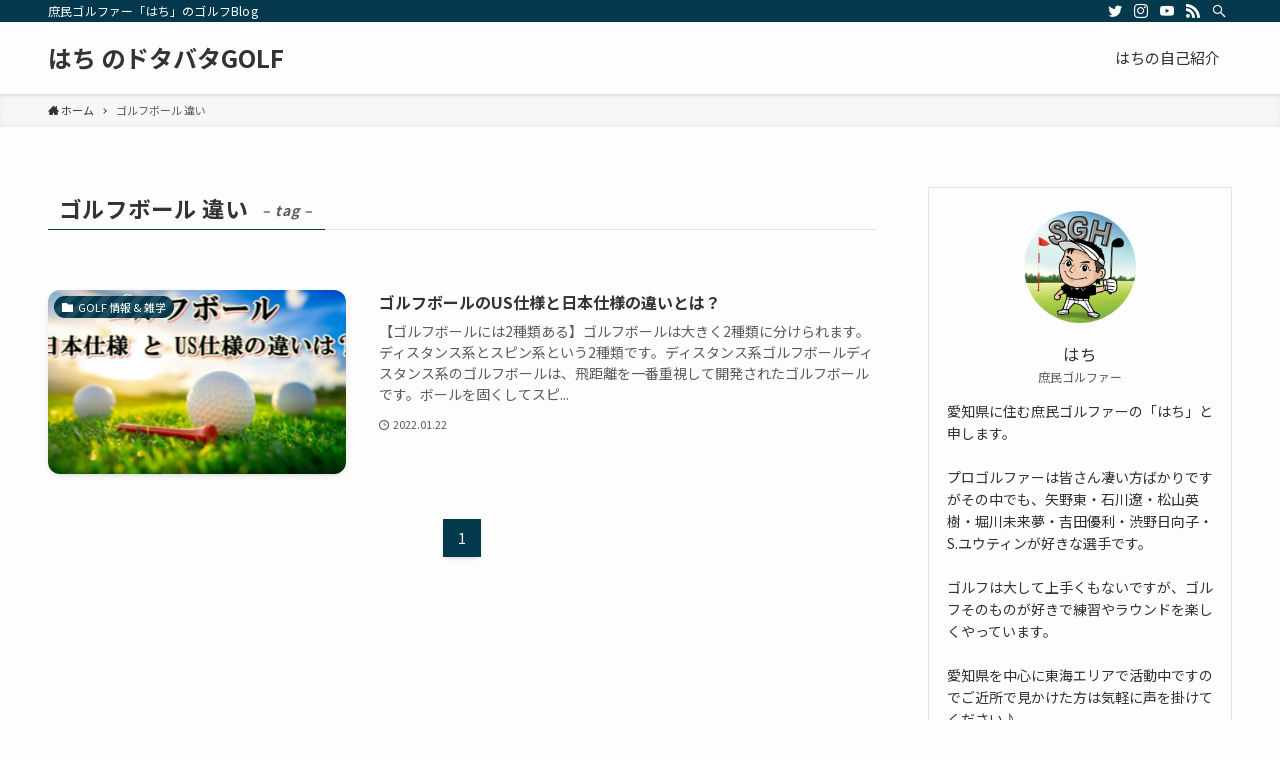

--- FILE ---
content_type: text/html; charset=UTF-8
request_url: http://golf-aichi.com/tag/%E3%82%B4%E3%83%AB%E3%83%95%E3%83%9C%E3%83%BC%E3%83%AB-%E9%81%95%E3%81%84/
body_size: 12419
content:
<!DOCTYPE html>
<html lang="ja" data-loaded="false" data-scrolled="false" data-spmenu="closed">
<head>
<meta charset="utf-8">
<meta name="format-detection" content="telephone=no">
<meta http-equiv="X-UA-Compatible" content="IE=edge">
<meta name="viewport" content="width=device-width, viewport-fit=cover">
<title>ゴルフボール 違い &#8211; はち のドタバタGOLF</title>
<link rel='dns-prefetch' href='//cdn.jsdelivr.net' />
<link rel='dns-prefetch' href='//www.googletagmanager.com' />
<link rel='dns-prefetch' href='//pagead2.googlesyndication.com' />
<link rel="alternate" type="application/rss+xml" title="はち のドタバタGOLF &raquo; フィード" href="http://golf-aichi.com/feed/" />
<link rel="alternate" type="application/rss+xml" title="はち のドタバタGOLF &raquo; コメントフィード" href="http://golf-aichi.com/comments/feed/" />
<link rel="alternate" type="application/rss+xml" title="はち のドタバタGOLF &raquo; ゴルフボール 違い タグのフィード" href="http://golf-aichi.com/tag/%e3%82%b4%e3%83%ab%e3%83%95%e3%83%9c%e3%83%bc%e3%83%ab-%e9%81%95%e3%81%84/feed/" />
<link rel='stylesheet' id='wp-block-library-css'  href='http://golf-aichi.com/wp-includes/css/dist/block-library/style.min.css?ver=5.5.17' type='text/css' media='all' />
<link rel='stylesheet' id='main_style-css'  href='http://golf-aichi.com/wp-content/themes/swell/assets/css/main.css?ver=2.1.7.2' type='text/css' media='all' />
<link rel='stylesheet' id='child_style-css'  href='http://golf-aichi.com/wp-content/themes/swell_child/style.css?ver=2026012340008' type='text/css' media='all' />

<link href="https://fonts.googleapis.com/css?family=Noto+Sans+JP:400,700&display=swap" rel="stylesheet">
<style id="swell_custom_front_style">:root{--color_main:#04384c;--color_text:#333;--color_link:#3fa3ff;--color_border:rgba(200,200,200,.5);--color_gray:rgba(200,200,200,.15);--color_htag:#04384c;--color_bg:#fdfdfd;--color_gradient1:#d8ffff;--color_gradient2:#87e7ff;--color_main_thin:rgba(5, 70, 95, 0.05 );--color_main_dark:rgba(3, 42, 57, 1 );--color_list_check:#04384c;--color_list_num:#04384c;--color_list_good:#86dd7b;--color_list_bad:#f36060;--color_faq_q:#d55656;--color_faq_a:#6599b7;--color_icon_good:#3cd250;--color_icon_good_bg:#ecffe9;--color_icon_bad:#4b73eb;--color_icon_bad_bg:#eafaff;--color_icon_info:#f578b4;--color_icon_info_bg:#fff0fa;--color_icon_announce:#ffa537;--color_icon_announce_bg:#fff5f0;--color_icon_pen:#7a7a7a;--color_icon_pen_bg:#f7f7f7;--color_icon_book:#787364;--color_icon_book_bg:#f8f6ef;--color_icon_point:#ffa639;--color_icon_check:#86d67c;--color_icon_batsu:#f36060;--color_icon_hatena:#5295cc;--color_icon_caution:#f7da38;--color_icon_memo:#84878a;--color_content_bg:#fdfdfd;--color_btn_red:#f74a4a;--color_btn_blue:#338df4;--color_btn_green:#62d847;--color_btn_blue_dark:rgba(38, 106, 183, 1 );--color_btn_red_dark:rgba(185, 56, 56, 1 );--color_btn_green_dark:rgba(74, 162, 53, 1 );--color_deep01:#e44141;--color_deep02:#3d79d5;--color_deep03:#63a84d;--color_deep04:#f09f4d;--color_pale01:#fff2f0;--color_pale02:#f3f8fd;--color_pale03:#f1f9ee;--color_pale04:#fdf9ee;--color_mark_blue:#b7e3ff;--color_mark_green:#bdf9c3;--color_mark_yellow:#fcf69f;--color_mark_orange:#ffddbc;--border01:solid 1px var(--color_main);--border02:double 4px var(--color_main);--border03:dashed 2px var(--color_border);--border04:solid 4px var(--color_gray);--card_posts_thumb_ratio:56.25%;--list_posts_thumb_ratio:61.8%;--big_posts_thumb_ratio:56.25%;--thumb_posts_thumb_ratio:61.8%;--color_header_bg:#fdfdfd;--color_header_text:#333;--color_footer_bg:#fdfdfd;--color_footer_text:#333;--color_fbm_text:#333;--color_fbm_bg:#fff;--fbm_opacity:0.9;--fix_header_opacity:1;--container_size:1296px;--article_size:944px;--logo_size_sp:48px;--logo_size_pc:40px;--logo_size_pcfix:32px;}[data-colset="col1"] .cap_box_ttl{background:#f59b5f}[data-colset="col1"] .cap_box_content{border-color:#f59b5f;background:#fff8eb}[data-colset="col2"] .cap_box_ttl{background:#5fb9f5}[data-colset="col2"] .cap_box_content{border-color:#5fb9f5;background:#edf5ff}[data-colset="col3"] .cap_box_ttl{background:#2fcd90}[data-colset="col3"] .cap_box_content{border-color:#2fcd90;background:#eafaf2}.is-style-btn_normal a{border-radius:80px}.is-style-btn_solid a{border-radius:80px}.is-style-btn_shiny a{border-radius:80px}.is-style-btn_line a{border-radius:80px}.post_content blockquote{padding:1.5em 2em 1.5em 3em}.post_content blockquote::before,.post_content blockquote::after{content:"";display:block;width:1px;height:calc(100% - 3em);background-color:rgba(180,180,180,.75);top:1.5em}.post_content blockquote::before{left:1.5em}.post_content blockquote::after{left:calc(1.5em + 5px)}.mark_blue{background:-webkit-linear-gradient(transparent 64%,var(--color_mark_blue) 0%);background:linear-gradient(transparent 64%,var(--color_mark_blue) 0%)}.mark_green{background:-webkit-linear-gradient(transparent 64%,var(--color_mark_green) 0%);background:linear-gradient(transparent 64%,var(--color_mark_green) 0%)}.mark_yellow{background:-webkit-linear-gradient(transparent 64%,var(--color_mark_yellow) 0%);background:linear-gradient(transparent 64%,var(--color_mark_yellow) 0%)}.mark_orange{background:-webkit-linear-gradient(transparent 64%,var(--color_mark_orange) 0%);background:linear-gradient(transparent 64%,var(--color_mark_orange) 0%)}[class*="is-style-icon_"]{color:#333;border-width:0}[class*="is-style-big_icon_"]{position:relative;padding:2em 1.5em 1.5em;border-width:2px;border-style:solid}[data-col="gray"] .c-balloon__text{background:#f7f7f7;border-color:#ccc}[data-col="gray"] .c-balloon__before{border-right-color:#f7f7f7}[data-col="green"] .c-balloon__text{background:#d1f8c2;border-color:#9ddd93}[data-col="green"] .c-balloon__before{border-right-color:#d1f8c2}[data-col="blue"] .c-balloon__text{background:#e2f6ff;border-color:#93d2f0}[data-col="blue"] .c-balloon__before{border-right-color:#e2f6ff}[data-col="red"] .c-balloon__text{background:#ffebeb;border-color:#f48789}[data-col="red"] .c-balloon__before{border-right-color:#ffebeb}[data-col="yellow"] .c-balloon__text{background:#f9f7d2;border-color:#fbe593}[data-col="yellow"] .c-balloon__before{border-right-color:#f9f7d2}.-type-list2 .p-postList__body::after,.-type-big .p-postList__body::after{content: "READ MORE »";}.c-postThumb__cat{background-color:#04384c;color:#fff;background-image: repeating-linear-gradient(-45deg,rgba(255,255,255,.1),rgba(255,255,255,.1) 6px,transparent 6px,transparent 12px)}{border-radius:2px}.post_content h2{background:var(--color_htag);padding:.75em 1em;color:#fff}.post_content h2::before{content:"";top:-4px;left:0;width:100%;height:calc(100% + 4px);box-sizing:content-box;border-top:solid 2px var(--color_htag);border-bottom:solid 2px var(--color_htag)}.post_content h3{padding:0 .5em .5em}.post_content h3::before{content:"";width:100%;height:2px;background: repeating-linear-gradient(90deg, var(--color_htag) 0%, var(--color_htag) 29.3%, rgba(150,150,150,.2) 29.3%, rgba(150,150,150,.2) 100%)}.post_content h4{padding:0 0 0 16px;border-left:solid 2px var(--color_htag)}body{font-weight:400;font-family:"Noto Sans JP", sans-serif}.l-header{box-shadow: 0 1px 4px rgba(0,0,0,.12)}.l-header__bar{color:#fff;background:var(--color_main)}.l-header__menuBtn{order:1}.l-header__customBtn{order:3}.c-gnav a::after{background:var(--color_main);width:100%;height:2px;transform:scaleX(0)}.l-header__spNav .current_{border-bottom-color:var(--color_main)}.c-gnav > li:hover > a::after,.c-gnav > .-current > a::after{transform: scaleX(1)}.c-gnav .sub-menu{color:#333;background:#fff}.page .c-pageTitle__inner{display: block;float: left;margin-bottom: -1px;padding: .25em .5em;border-bottom: solid 1px var(--color_main)}.page .l-mainContent .c-pageTitle{border-bottom: solid 1px var(--color_border)}.archive .c-pageTitle__inner{display: block;float: left;margin-bottom: -1px;padding: .25em .5em;border-bottom: solid 1px var(--color_main)}.archive .l-mainContent .c-pageTitle{border-bottom: solid 1px var(--color_border)}.c-secTitle{border-left:solid 2px var(--color_main);padding:0em .75em}.l-topTitleArea.c-filterLayer::before{background-color:#000;opacity:0.2}.c-shareBtns__item:not(:last-child){margin-right:4px}.c-shareBtns__btn{padding:8px 0}.p-toc__list.is-style-index li::before{color:var(--color_main)}#main_content .post_content,#lp-content .post_content{font-size:4vw}#pagetop{border-radius:50%}#fix_index_btn{border-radius:50%}.c-widget__title.-side{padding:.5em}.c-widget__title.-side::before{content:"";bottom:0;left:0;width:40%;z-index:1;background:var(--color_main)}.c-widget__title.-side::after{content:"";bottom:0;left:0;width:100%;background:var(--color_border)}.c-widget__title.-spmenu{padding:.5em .75em;background:var(--color_main);color:#fff;}.c-widget__title.-footer{padding:.5em}.c-widget__title.-footer::before{content:"";bottom:0;left:0;width:40%;z-index:1;background:var(--color_main)}.c-widget__title.-footer::after{content:"";bottom:0;left:0;width:100%;background:var(--color_border)}.p-spMenu{color:#333}.p-spMenu__inner::before{background:#fdfdfd;opacity:1}.p-spMenu__overlay{background:#000;opacity:0.6}[class*="page-numbers"]{color:var(--color_main);border: solid 1px var(--color_main)}@media screen and (min-width: 960px){:root{}}@media screen and (max-width: 959px){:root{}.l-header__logo{order:2;text-align:center}}@media screen and (min-width: 600px){:root{}#main_content .post_content,#lp-content .post_content{font-size:16px}}@media screen and (max-width: 599px){:root{}}.c-shareBtns__btn,.p-articleThumb__img,.p-blogCard__inner::before,.p-profileBox,.p-profileBox__bgImg,.p-profileBox__iconList,.p-toc{border-radius:2px}.-related .p-postList__thumb,.c-bannerLink__label,.c-searchForm__submit,.is-style-bg_gray,.is-style-bg_main,.is-style-bg_main_thin,.is-style-bg_stripe,.is-style-border_dg,.is-style-border_dm,.is-style-border_sg,.is-style-border_sm,.is-style-dent_box,.is-style-note_box,.is-style-stitch,.p-authorBox__moreLink,.p-pickupBanners .c-bannerLink,.p-pnLinks__thumb,[class*=is-style-big_icon_],input[type=number],input[type=text],textarea{border-radius:4px}.p-authorBox,.p-commentArea,.p-snsCta{border-radius:8px}.is-style-more_btn>a,.submit{border-radius:40px}.-ps-style-img .p-postList__link,.-type-thumb .p-postList__link,.p-postList__thumb{z-index:0;overflow:hidden;border-radius:12px}.c-widget .-type-list.-w-ranking .p-postList__item::before{top:2px;left:2px;border-radius:16px}.c-widget .-type-card.-w-ranking .p-postList__item::before{border-radius:0 0 4px 4px}.c-postThumb__cat{margin:.5em;padding:0 8px;border-radius:16px}.c-categoryList__link .c-tagList__link,.tag-cloud-link{padding:6px 12px;border-radius:16px}.cap_box_ttl{border-radius:2px 2px 0 0}.cap_box_content{border-radius:0 0 2px 2px}.cap_box.is-style-small_ttl .cap_box_content{border-radius:0 2px 2px 2px}.cap_box.is-style-inner .cap_box_content,.cap_box.is-style-onborder_ttl .cap_box_content,.cap_box.is-style-onborder_ttl2 .cap_box_content,.cap_box.is-style-onborder_ttl2 .cap_box_ttl,.cap_box.is-style-shadow{border-radius:2px}.p-postList__body::after{border-radius:40px}@media (min-width:960px){#sidebar .-type-list .p-postList__thumb{border-radius:8px}}@media (max-width:959px){.-ps-style-img .p-postList__link,.-type-thumb .p-postList__link,.p-postList__thumb{border-radius:8px}}@media (min-width:960px){.-series .l-header__inner{display:flex;align-items:stretch}.-series .l-header__logo{display:flex;flex-wrap:wrap;align-items:center;margin-right:24px;padding:16px 0}.-series .l-header__logo .c-catchphrase{padding:4px 0;font-size:13px}.-series .c-headLogo{margin-right:16px}.-series-right .l-header__inner{justify-content:space-between}.-series-right .c-gnavWrap{margin-left:auto}.-series-right .w-header{margin-left:12px}.-series-left .w-header{margin-left:auto}}@media (min-width:960px) and (min-width:600px){.-series .c-headLogo{max-width:400px}}.c-gnav .sub-menu::before{position:absolute;top:0;left:0;z-index:0;width:100%;height:100%;content:""}.c-gnav .sub-menu a::before,.c-spnav a::before,.widget_archive a::before,.widget_categories a::before,.widget_nav_menu a::before,.widget_pages a::before,.wp-block-archives a::before,.wp-block-categories a::before{font-weight:400;font-family:icomoon!important;font-style:normal;font-variant:normal;line-height:1;text-transform:none;-webkit-font-smoothing:antialiased;-moz-osx-font-smoothing:grayscale}.c-submenuToggleBtn{display:none}.c-spnav .sub-menu,.widget_categories .children,.widget_nav_menu .sub-menu,.widget_pages .children,.wp-block-categories .children{margin:0}.c-spnav .sub-menu a,.widget_categories .children a,.widget_nav_menu .sub-menu a,.widget_pages .children a,.wp-block-categories .children a{padding-left:2.5em;font-size:.85em}.c-spnav .sub-menu a::before,.widget_categories .children a::before,.widget_nav_menu .sub-menu a::before,.widget_pages .children a::before,.wp-block-categories .children a::before{left:1em}.c-spnav .sub-menu a:hover,.widget_categories .children a:hover,.widget_nav_menu .sub-menu a:hover,.widget_pages .children a:hover,.wp-block-categories .children a:hover{padding-left:2.75em}.c-spnav .sub-menu ul a,.widget_categories .children ul a,.widget_nav_menu .sub-menu ul a,.widget_pages .children ul a,.wp-block-categories .children ul a{padding-left:3.25em}.c-spnav .sub-menu ul a::before,.widget_categories .children ul a::before,.widget_nav_menu .sub-menu ul a::before,.widget_pages .children ul a::before,.wp-block-categories .children ul a::before{left:1.75em}.c-spnav .sub-menu ul a:hover,.widget_categories .children ul a:hover,.widget_nav_menu .sub-menu ul a:hover,.widget_pages .children ul a:hover,.wp-block-categories .children ul a:hover{padding-left:3.5em}.widget_archive a,.widget_categories a,.widget_nav_menu a,.widget_pages a,.wp-block-archives a,.wp-block-categories a{padding:.75em 1em .75em 1.5em;transition:padding .25s}.widget_archive a:hover,.widget_categories a:hover,.widget_nav_menu a:hover,.widget_pages a:hover,.wp-block-archives a:hover,.wp-block-categories a:hover{padding-right:.75em;padding-left:1.75em}.widget_categories .children,.widget_pages .children,.wp-block-categories .children{margin:0}.c-gnav .sub-menu a::before,.c-spnav a::before,.widget_archive a::before,.widget_categories a::before,.widget_nav_menu a::before,.widget_pages a::before,.wp-block-archives a::before,.wp-block-categories a::before{position:absolute;top:50%;left:2px;display:inline-block;color:inherit;vertical-align:middle;-webkit-transform:translateY(-50%);transform:translateY(-50%);content:"\e921"}.c-gnav li:hover>.sub-menu{visibility:visible;opacity:1}.c-gnav .sub-menu::before{z-index:0;background:inherit;content:""}.c-gnav .sub-menu .sub-menu{top:0;left:100%;z-index:-1}.c-gnav .sub-menu a{padding-left:2em;transition:opacity .25s,background-color .25s}.c-gnav .sub-menu a::before{position:absolute;left:.5em;line-height:inherit}.c-gnav .sub-menu a:hover .ttl{left:4px}.c-spnav a{position:relative;display:block;padding:.75em 1em .75em 1.5em;border-bottom:solid 1px var(--color_border);transition:padding .25s}.c-spnav a:hover{padding-right:.75em;padding-left:1.75em}</style>
<style id="swell_custom_css"></style>
<meta name="generator" content="Site Kit by Google 1.144.0" />
<!-- Site Kit が追加した Google AdSense メタタグ -->
<meta name="google-adsense-platform-account" content="ca-host-pub-2644536267352236">
<meta name="google-adsense-platform-domain" content="sitekit.withgoogle.com">
<!-- Site Kit が追加した End Google AdSense メタタグ -->

<!-- Google AdSense スニペット (Site Kit が追加) -->
<script  async src="https://pagead2.googlesyndication.com/pagead/js/adsbygoogle.js?client=ca-pub-1390059154831890&amp;host=ca-host-pub-2644536267352236" crossorigin="anonymous"></script>

<!-- (ここまで) Google AdSense スニペット (Site Kit が追加) -->
<link rel="icon" href="http://golf-aichi.com/wp-content/uploads/2020/10/cropped-7-32x32.jpg" sizes="32x32" />
<link rel="icon" href="http://golf-aichi.com/wp-content/uploads/2020/10/cropped-7-192x192.jpg" sizes="192x192" />
<link rel="apple-touch-icon" href="http://golf-aichi.com/wp-content/uploads/2020/10/cropped-7-180x180.jpg" />
<meta name="msapplication-TileImage" content="http://golf-aichi.com/wp-content/uploads/2020/10/cropped-7-270x270.jpg" />

</head>
<body>
<div id="body_wrap" class="archive tag tag-416 -body-solid -index-off -sidebar-on -frame-off id_416" data-barba="wrapper">
<div id="sp_menu" class="p-spMenu -left">
	<div class="p-spMenu__inner">
		<div class="p-spMenu__closeBtn">
			<div class="c-iconBtn -menuBtn" data-onclick="toggleMenu" aria-label="メニューを閉じる">
				<i class="c-iconBtn__icon icon-close-thin"></i>
			</div>
		</div>
		<div class="p-spMenu__body">
			<div class="c-widget__title -spmenu">MENU</div>
			<div class="p-spMenu__nav">
			<div class="menu"><ul>
<li class="page_item page-item-16"><a href="http://golf-aichi.com/%e3%81%af%e3%81%a1%e3%81%ae%e8%87%aa%e5%b7%b1%e7%b4%b9%e4%bb%8b/">はちの自己紹介</a></li>
</ul></div>
			</div>
			<div id="sp_menu_bottom" class="p-spMenu__bottom w-spMenuBottom"><div id="text-9" class="c-widget widget_text">			<div class="textwidget"><p><a href="//af.moshimo.com/af/c/click?a_id=3178914&#038;p_id=3868&#038;pc_id=9582&#038;pl_id=53827&#038;guid=ON" rel="nofollow" referrerpolicy="no-referrer-when-downgrade"><img loading="lazy" src="//image.moshimo.com/af-img/3066/000000053827.png" width="300" height="50" style="border:none;"></a><img loading="lazy" src="//i.moshimo.com/af/i/impression?a_id=3178914&#038;p_id=3868&#038;pc_id=9582&#038;pl_id=53827" width="1" height="1" style="border:none;"></p>
</div>
		</div></div>		</div>
	</div>
	<div class="p-spMenu__overlay c-overlay" data-onclick="toggleMenu"></div>
</div>
<header id="header" class="l-header -series -series-right" data-spfix="1">
		<div class="l-header__bar">
		<div class="l-header__barInner l-container">
							<div class="c-catchphrase">庶民ゴルファー「はち」のゴルフBlog</div>
			<ul class="c-iconList ">
						<li class="c-iconList__item -twitter">
						<a href="https://twitter.com/PVE3ZUUEfXUFmqd" target="_blank" rel="noopener" class="c-iconList__link u-fz-14 hov-flash" aria-label="twitter">
							<i class="c-iconList__icon icon-twitter" role="presentation"></i>
						</a>
					</li>
									<li class="c-iconList__item -instagram">
						<a href="https://www.instagram.com/hachigolf2020/" target="_blank" rel="noopener" class="c-iconList__link u-fz-14 hov-flash" aria-label="instagram">
							<i class="c-iconList__icon icon-instagram" role="presentation"></i>
						</a>
					</li>
									<li class="c-iconList__item -youtube">
						<a href="https://www.youtube.com/c/Funtopics/videos" target="_blank" rel="noopener" class="c-iconList__link u-fz-14 hov-flash" aria-label="youtube">
							<i class="c-iconList__icon icon-youtube" role="presentation"></i>
						</a>
					</li>
									<li class="c-iconList__item -rss">
						<a href="http://golf-aichi.com/feed/" target="_blank" rel="noopener" class="c-iconList__link u-fz-14 hov-flash" aria-label="rss">
							<i class="c-iconList__icon icon-rss" role="presentation"></i>
						</a>
					</li>
									<li class="c-iconList__item -search">
						<button class="c-iconList__link u-fz-14 hov-flash" data-onclick="toggleSearch" aria-label="検索">
							<i class="c-iconList__icon icon-search" role="presentation"></i>
						</button>
					</li>
				</ul>		</div>
	</div>
	<div class="l-header__inner l-container">
		<div class="l-header__logo">
			<div class="c-headLogo -txt"><a href="http://golf-aichi.com/" title="はち のドタバタGOLF" class="c-headLogo__link" rel="home">はち のドタバタGOLF</a></div>					</div>
		<nav id="gnav" class="l-header__gnav c-gnavWrap">
			<ul class="c-gnav">
								<li class="menu-item">
					<a href="http://golf-aichi.com/%e3%81%af%e3%81%a1%e3%81%ae%e8%87%aa%e5%b7%b1%e7%b4%b9%e4%bb%8b/">
						<span>はちの自己紹介</span>
					</a>
				</li>
										</ul>
		</nav>
				<div class="l-header__customBtn sp_">
			<div class="c-iconBtn" data-onclick="toggleSearch" role="button" aria-label="検索ボタン">
			<i class="c-iconBtn__icon icon-search"></i>
					</div>
	</div>
<div class="l-header__menuBtn sp_">
	<div class="c-iconBtn -menuBtn" data-onclick="toggleMenu" role="button" aria-label="メニューボタン">
		<i class="c-iconBtn__icon icon-menu-thin"></i>
			</div>
</div>
	</div>
	</header>
<div id="fix_header" class="l-fixHeader -series -series-right">
	<div class="l-fixHeader__inner l-container">
		<div class="l-fixHeader__logo">
			<div class="c-headLogo -txt"><a href="http://golf-aichi.com/" title="はち のドタバタGOLF" class="c-headLogo__link" rel="home">はち のドタバタGOLF</a></div>		</div>
		<div class="l-fixHeader__gnav c-gnavWrap"><!-- gnav --></div>
	</div>
</div>
<div id="breadcrumb" class="p-breadcrumb -bg-on"><ol class="p-breadcrumb__list l-container"><li class="p-breadcrumb__item"><a href="http://golf-aichi.com/" class="p-breadcrumb__text"><span class="icon-home"> ホーム</span></a></li><li class="p-breadcrumb__item"><span class="p-breadcrumb__text">ゴルフボール 違い</span></li></ol></div><div id="content" class="l-content l-container" >

<main id="main_content" class="l-mainContent l-article">
	<div class="l-mainContent__inner">
					<h1 class="c-pageTitle">
				<span class="c-pageTitle__inner">
					ゴルフボール 違い<span class="c-pageTitle__subTitle u-fz-14">– tag –</span>				</span>
			</h1>
				<div class="p-termContent">
							<div class="c-tabBody">
					<div id="post_list_tab_1" class="c-tabBody__item" aria-hidden="false">
						<ul class="p-postList -type-list"><li class="p-postList__item">
	<a href="http://golf-aichi.com/2022/01/22/%e3%82%b4%e3%83%ab%e3%83%95%e3%83%9c%e3%83%bc%e3%83%ab%e3%81%aeus%e4%bb%95%e6%a7%98%e3%81%a8%e6%97%a5%e6%9c%ac%e4%bb%95%e6%a7%98%e3%81%ae%e9%81%95%e3%81%84%e3%81%a8%e3%81%af%ef%bc%9f/" class="p-postList__link">
		<div class="p-postList__thumb c-postThumb">
	<figure class="c-postThumb__figure"><img width="934" height="545" src="http://golf-aichi.com/wp-content/themes/swell/assets/img/placeholder.gif" data-src="http://golf-aichi.com/wp-content/uploads/2022/01/ボール.jpg" class="c-postThumb__img lazyload -no-lb wp-post-image" alt="" loading="lazy" data-srcset="http://golf-aichi.com/wp-content/uploads/2022/01/ボール.jpg 934w, http://golf-aichi.com/wp-content/uploads/2022/01/ボール-300x175.jpg 300w, http://golf-aichi.com/wp-content/uploads/2022/01/ボール-768x448.jpg 768w" sizes="(min-width: 960px) 400px, 36vw" /></figure>
			<span class="c-postThumb__cat icon-folder" data-cat-id="8">GOLF 情報 &amp; 雑学</span>
	</div>
					<div class="p-postList__body">
									<h2 class="p-postList__title">ゴルフボールのUS仕様と日本仕様の違いとは？</h2>
													<div class="p-postList__excerpt u-thin">【ゴルフボールには2種類ある】ゴルフボールは大きく2種類に分けられます。ディスタンス系とスピン系という2種類です。ディスタンス系ゴルフボールディスタンス系のゴルフボールは、飛距離を一番重視して開発されたゴルフボールです。ボールを固くしてスピ...</div>
								<div class="p-postList__meta">
					<div class="p-postList__times c-postTimes u-thin"><time class="c-postTimes__posted icon-posted" datetime="2022-01-22">2022.01.22</time></div>																			</div>
			</div>
			</a>
</li>
</ul><div class="c-pagination"><span class="page-numbers current">1</span></div>					</div>
									</div>
					</div>
	</div>
</main>
<aside id="sidebar" class="l-sidebar">
<div id="swell_prof_widget-2" class="c-widget widget_swell_prof_widget"><div class="p-profileBox">
                <figure class="p-profileBox__icon">
            <img src="http://golf-aichi.com/wp-content/themes/swell/assets/img/placeholder.gif" data-src="http://golf-aichi.com/wp-content/uploads/2023/05/アイコン.jpg" alt="はちの画像" class="p-profileBox__iconImg lazyload">
        </figure>
        <div class="p-profileBox__name u-fz-m">
        はち    </div>
            <div class="p-profileBox__job u-thin">
            庶民ゴルファー        </div>
                <div class="p-profileBox__text">
            愛知県に住む庶民ゴルファーの「はち」と申します。<br />
<br />
プロゴルファーは皆さん凄い方ばかりですがその中でも、矢野東・石川遼・松山英樹・堀川未来夢・吉田優利・渋野日向子・S.ユウティンが好きな選手です。<br />
<br />
ゴルフは大して上手くもないですが、ゴルフそのものが好きで練習やラウンドを楽しくやっています。<br />
<br />
愛知県を中心に東海エリアで活動中ですのでご近所で見かけた方は気軽に声を掛けてください♪<br />
<br />
皆さんよろしくお願いします^^                            <div class="p-profileBox__btn is-style-btn_normal">
                    <a href="https://www.youtube.com/c/Funtopics/videos" style="background:#4aef5a" class="p-profileBox__btnLink">
                        はちのYouTubeチャンネル                    </a>
                </div>
                    </div>
        <ul class="c-iconList p-profileBox__iconList is-style-circle">
						<li class="c-iconList__item -twitter">
						<a href="https://twitter.com/PVE3ZUUEfXUFmqd" target="_blank" rel="noopener" class="c-iconList__link u-fz-14 hov-flash-up" aria-label="twitter">
							<i class="c-iconList__icon icon-twitter" role="presentation"></i>
						</a>
					</li>
									<li class="c-iconList__item -instagram">
						<a href="https://www.instagram.com/hachigolf2020/" target="_blank" rel="noopener" class="c-iconList__link u-fz-14 hov-flash-up" aria-label="instagram">
							<i class="c-iconList__icon icon-instagram" role="presentation"></i>
						</a>
					</li>
									<li class="c-iconList__item -youtube">
						<a href="https://www.youtube.com/c/Funtopics/videos" target="_blank" rel="noopener" class="c-iconList__link u-fz-14 hov-flash-up" aria-label="youtube">
							<i class="c-iconList__icon icon-youtube" role="presentation"></i>
						</a>
					</li>
									<li class="c-iconList__item -rss">
						<a href="http://golf-aichi.com/feed/" target="_blank" rel="noopener" class="c-iconList__link u-fz-14 hov-flash-up" aria-label="rss">
							<i class="c-iconList__icon icon-rss" role="presentation"></i>
						</a>
					</li>
				</ul></div></div><div id="swell_sns_links-2" class="c-widget widget_swell_sns_links"><ul class="c-iconList is-style-circle">
						<li class="c-iconList__item -twitter">
						<a href="https://twitter.com/PVE3ZUUEfXUFmqd" target="_blank" rel="noopener" class="c-iconList__link u-fz-14 hov-flash-up" aria-label="twitter">
							<i class="c-iconList__icon icon-twitter" role="presentation"></i>
						</a>
					</li>
									<li class="c-iconList__item -instagram">
						<a href="https://www.instagram.com/hachigolf2020/" target="_blank" rel="noopener" class="c-iconList__link u-fz-14 hov-flash-up" aria-label="instagram">
							<i class="c-iconList__icon icon-instagram" role="presentation"></i>
						</a>
					</li>
									<li class="c-iconList__item -youtube">
						<a href="https://www.youtube.com/c/Funtopics/videos" target="_blank" rel="noopener" class="c-iconList__link u-fz-14 hov-flash-up" aria-label="youtube">
							<i class="c-iconList__icon icon-youtube" role="presentation"></i>
						</a>
					</li>
									<li class="c-iconList__item -rss">
						<a href="http://golf-aichi.com/feed/" target="_blank" rel="noopener" class="c-iconList__link u-fz-14 hov-flash-up" aria-label="rss">
							<i class="c-iconList__icon icon-rss" role="presentation"></i>
						</a>
					</li>
									<li class="c-iconList__item -search">
						<button class="c-iconList__link u-fz-14 hov-flash-up" data-onclick="toggleSearch" aria-label="検索">
							<i class="c-iconList__icon icon-search" role="presentation"></i>
						</button>
					</li>
				</ul></div><div id="text-2" class="c-widget widget_text"><div class="c-widget__title -side">【Twitter】</div>			<div class="textwidget"><p><a class="twitter-timeline" href="https://twitter.com/hachi_5oL?ref_src=twsrc%5Etfw" data-height="400">Tweets by hachi_5oL</a> <script async src="https://platform.twitter.com/widgets.js" charset="utf-8"></script></p>
</div>
		</div><div id="text-5" class="c-widget widget_text">			<div class="textwidget"><p><a href="https://www.infotop.jp/click.php?aid=317396&#038;iid=53499" rel="sponsored"><img src="https://www.infotop.jp/img/banner1_53499.jpg" border="0" /></a></p>
</div>
		</div><div id="search-2" class="c-widget widget_search"><form role="search" method="get" class="c-searchForm" action="http://golf-aichi.com/" role="search">
	<input type="text" value="" name="s" class="c-searchForm__s s" placeholder="検索" aria-label="検索ワード">
	<button type="submit" class="c-searchForm__submit icon-search hov-opacity u-bg-main" value="search" aria-label="検索を実行する"></button>
</form>
</div><div id="recent-posts-2" class="c-widget widget_recent_entries"><div class="c-widget__title -side">最近の投稿</div><ul>				<li><a href="http://golf-aichi.com/2022/12/25/%e9%95%b7%e5%b9%b4%e3%82%b4%e3%83%ab%e3%83%95%e3%82%92%e3%82%84%e3%81%a3%e3%81%a6%e3%81%84%e3%82%8b%e4%ba%ba%e3%81%8c%e5%85%a8%e3%81%8f%ef%bc%88100%e5%88%87%e3%82%8a%ef%bc%89%e4%b8%8a%e9%81%94/">
					長年ゴルフをやっている人が全く（100切り）上達しない理由はこれ！									</a></li>
							<li><a href="http://golf-aichi.com/2022/12/24/%e3%82%b4%e3%83%ab%e3%83%95%e3%82%af%e3%83%a9%e3%83%96%e3%81%ae%e3%83%81%e3%83%83%e3%83%91%e3%83%bc%e3%81%a3%e3%81%a6%e4%bd%95%ef%bc%9f-%e9%81%b8%e3%81%b3%e6%96%b9%e3%82%84%e6%89%93%e3%81%a1%e6%96%b9/">
					ゴルフクラブのチッパーって何？ 選び方や打ち方のコツについて									</a></li>
							<li><a href="http://golf-aichi.com/2022/12/17/%e3%82%b4%e3%83%ab%e3%83%95%e3%81%ae%e3%83%9a%e3%82%a2%e3%83%9e%e3%83%83%e3%83%81%e3%81%ae%e5%9f%ba%e6%9c%ac%e3%83%ab%e3%83%bc%e3%83%ab%e3%81%a8%e3%81%af%ef%bc%9f/">
					ゴルフのペアマッチの基本ルールとは？									</a></li>
							<li><a href="http://golf-aichi.com/2022/12/10/%e6%8e%a5%e5%be%85%e3%82%b4%e3%83%ab%e3%83%95%e3%81%a7%e7%b5%b6%e5%af%be%e3%81%ab%e5%a4%b1%e6%95%97%e3%81%97%e3%81%aa%e3%81%84%e3%81%9f%e3%82%81%e3%81%ab%e5%bf%85%e8%a6%81%e3%81%aa7%e3%81%a4%e3%81%ae/">
					接待ゴルフで絶対に失敗しないために必要な7つのこと									</a></li>
							<li><a href="http://golf-aichi.com/2022/12/03/%e8%a5%bf%e5%b0%be%e3%82%b4%e3%83%ab%e3%83%95%e3%82%af%e3%83%a9%e3%83%96-%e6%97%a9%e6%9c%9d%e3%82%bb%e3%83%ab%e3%83%95%e3%81%a7%e3%81%af%e5%88%9d%e3%81%ae%e3%83%8f%e3%83%bc%e3%83%95%e3%82%a2%e3%83%b3/">
					西尾ゴルフクラブ 早朝セルフでは初のハーフアンダーパー♪									</a></li>
			</ul></div><div id="categories-2" class="c-widget widget_categories"><div class="c-widget__title -side">カテゴリー</div>
			<ul>
					<li class="cat-item cat-item-38"><a href="http://golf-aichi.com/category/100%e5%88%87%e3%82%8a%e7%9b%ae%e6%8c%87%e3%81%99%e3%81%ab%e3%81%af/">100切り目指すには!?</a>
</li>
	<li class="cat-item cat-item-7"><a href="http://golf-aichi.com/category/golf-%e3%83%9e%e3%83%8a%e3%83%bc%ef%bc%86%e3%83%ab%e3%83%bc%e3%83%ab/">GOLF マナー＆ルール</a>
</li>
	<li class="cat-item cat-item-8"><a href="http://golf-aichi.com/category/golf-%e6%83%85%e5%a0%b1/">GOLF 情報 &amp; 雑学</a>
</li>
	<li class="cat-item cat-item-315"><a href="http://golf-aichi.com/category/%e3%81%9d%e3%81%ae%e4%bb%96/">その他</a>
</li>
	<li class="cat-item cat-item-11"><a href="http://golf-aichi.com/category/%e3%81%af%e3%81%a1%e3%81%ae%e3%83%ac%e3%83%83%e3%82%b9%e3%83%b3/">はちのレッスン</a>
</li>
	<li class="cat-item cat-item-57"><a href="http://golf-aichi.com/category/%e3%82%b4%e3%83%ab%e3%83%95%e3%81%ae%e5%9f%ba%e7%a4%8e%e7%9f%a5%e8%ad%98/">ゴルフの基礎知識</a>
</li>
	<li class="cat-item cat-item-12"><a href="http://golf-aichi.com/category/%e3%82%b4%e3%83%ab%e3%83%95%e3%82%b0%e3%83%83%e3%82%ba%ef%bc%86%e3%82%a2%e3%82%a4%e3%83%86%e3%83%a0%e7%b4%b9%e4%bb%8b/">ゴルフグッズ＆アイテム</a>
</li>
	<li class="cat-item cat-item-3"><a href="http://golf-aichi.com/category/%e3%82%b4%e3%83%ab%e3%83%95%e5%a0%b4/">ゴルフ場</a>
</li>
	<li class="cat-item cat-item-2"><a href="http://golf-aichi.com/category/%e3%82%b4%e3%83%ab%e3%83%95%e7%b7%b4%e7%bf%92%e5%a0%b4/">ゴルフ練習場</a>
</li>
	<li class="cat-item cat-item-426"><a href="http://golf-aichi.com/category/100%e5%88%87%e3%82%8a%e7%9b%ae%e6%8c%87%e3%81%99%e3%81%ab%e3%81%af/%e3%83%90%e3%83%b3%e3%82%ab%e3%83%bc%e3%82%b7%e3%83%a7%e3%83%83%e3%83%88/">バンカーショット</a>
</li>
	<li class="cat-item cat-item-150"><a href="http://golf-aichi.com/category/%e3%83%97%e3%83%ad%e3%82%b4%e3%83%ab%e3%83%95%e3%83%84%e3%82%a2%e3%83%bc%e7%b5%90%e6%9e%9c/">プロゴルフツアー結果</a>
</li>
	<li class="cat-item cat-item-5"><a href="http://golf-aichi.com/category/%e3%82%b4%e3%83%ab%e3%83%95%e5%a0%b4/%e4%b8%89%e9%87%8d%e7%9c%8c%e3%81%ae%e3%82%b4%e3%83%ab%e3%83%95%e5%a0%b4/">三重県のゴルフ場</a>
</li>
	<li class="cat-item cat-item-142"><a href="http://golf-aichi.com/category/%e3%83%97%e3%83%ad%e3%81%ae%e3%82%af%e3%83%a9%e3%83%96%e3%82%bb%e3%83%83%e3%83%86%e3%82%a3%e3%83%b3%e3%82%b0/%e5%a5%b3%e5%ad%90%e3%83%97%e3%83%ad%e3%82%b4%e3%83%ab%e3%83%95%e3%82%a1%e3%83%bc%e3%82%af%e3%83%a9%e3%83%96%e3%82%bb%e3%83%83%e3%83%86%e3%82%a3%e3%83%b3%e3%82%b0/">女子プロゴルファー:クラブセッティング</a>
</li>
	<li class="cat-item cat-item-6"><a href="http://golf-aichi.com/category/%e3%82%b4%e3%83%ab%e3%83%95%e5%a0%b4/%e5%b2%90%e9%98%9c%e7%9c%8c%e3%81%ae%e3%82%b4%e3%83%ab%e3%83%95%e5%a0%b4/">岐阜県のゴルフ場</a>
</li>
	<li class="cat-item cat-item-4"><a href="http://golf-aichi.com/category/%e3%82%b4%e3%83%ab%e3%83%95%e5%a0%b4/%e6%84%9b%e7%9f%a5%e7%9c%8c%e3%81%ae%e3%82%b4%e3%83%ab%e3%83%95%e5%a0%b4/">愛知県のゴルフ場</a>
</li>
	<li class="cat-item cat-item-1"><a href="http://golf-aichi.com/category/%e6%9c%aa%e5%88%86%e9%a1%9e/">未分類</a>
</li>
	<li class="cat-item cat-item-141"><a href="http://golf-aichi.com/category/%e3%83%97%e3%83%ad%e3%81%ae%e3%82%af%e3%83%a9%e3%83%96%e3%82%bb%e3%83%83%e3%83%86%e3%82%a3%e3%83%b3%e3%82%b0/%e7%94%b7%e5%ad%90%e3%83%97%e3%83%ad%e3%82%b4%e3%83%ab%e3%83%95%e3%82%a1%e3%83%bc%e3%82%af%e3%83%a9%e3%83%96%e3%82%bb%e3%83%83%e3%83%86%e3%82%a3%e3%83%b3%e3%82%b0/">男子プロゴルファー:クラブセッティング</a>
</li>
	<li class="cat-item cat-item-410"><a href="http://golf-aichi.com/category/%e3%81%af%e3%81%a1%e3%81%ae%e3%83%ac%e3%83%83%e3%82%b9%e3%83%b3/4stans/">４スタンス理論</a>
</li>
			</ul>

			</div><div id="swell_popular_posts-4" class="c-widget widget_swell_popular_posts"><div class="c-widget__title -side">人気記事</div><ul class="p-postList -type-list -w-ranking"><li class="p-postList__item">
	<a href="http://golf-aichi.com/2021/05/01/%e7%9f%b3%e5%b7%9d%e9%81%bc%e3%81%ae%e3%82%a6%e3%82%a8%e3%82%a2%e3%81%a3%e3%81%a6%e3%81%aa%e3%81%ab%ef%bc%9f%e3%82%ad%e3%83%a3%e3%83%83%e3%83%97%e3%81%ab%e3%80%8cm%e3%80%8d%e3%83%9e%e3%83%bc%e3%82%af/" class="p-postList__link">
		<div class="p-postList__thumb c-postThumb">
			<figure class="c-postThumb__figure"><img width="589" height="328" src="http://golf-aichi.com/wp-content/themes/swell/assets/img/placeholder.gif" data-src="http://golf-aichi.com/wp-content/uploads/2021/05/1.jpg" class="c-postThumb__img lazyload -no-lb wp-post-image" alt="" loading="lazy" data-srcset="http://golf-aichi.com/wp-content/uploads/2021/05/1.jpg 589w, http://golf-aichi.com/wp-content/uploads/2021/05/1-300x167.jpg 300w" sizes="(min-width: 600px) 320px, 50vw" /></figure>
		</div>
		<div class="p-postList__body">
			<div class="p-postList__title">石川遼のウエアってなに？キャップに「M」マーク</div>
			<div class="p-postList__meta">
															</div>
		</div>
	</a>
</li>
<li class="p-postList__item">
	<a href="http://golf-aichi.com/2021/07/21/%e5%a5%b3%e6%80%a7%e3%82%b4%e3%83%ab%e3%83%95%e3%82%a1%e3%83%bc%e3%81%ae%e6%9c%8d%e8%a3%85%e3%81%a7%e3%81%ae%e3%83%9e%e3%83%8a%e3%83%bc%ef%bc%81%e3%82%af%e3%83%a9%e3%83%96%e3%83%8f%e3%82%a6%e3%82%b9/" class="p-postList__link">
		<div class="p-postList__thumb c-postThumb">
			<figure class="c-postThumb__figure"><img width="768" height="450" src="http://golf-aichi.com/wp-content/themes/swell/assets/img/placeholder.gif" data-src="http://golf-aichi.com/wp-content/uploads/2021/07/いき-768x450.jpg" class="c-postThumb__img lazyload -no-lb wp-post-image" alt="" loading="lazy" data-srcset="http://golf-aichi.com/wp-content/uploads/2021/07/いき-768x450.jpg 768w, http://golf-aichi.com/wp-content/uploads/2021/07/いき-300x176.jpg 300w, http://golf-aichi.com/wp-content/uploads/2021/07/いき.jpg 794w" sizes="(min-width: 600px) 320px, 50vw" /></figure>
		</div>
		<div class="p-postList__body">
			<div class="p-postList__title">女性ゴルファーの服装でのマナー！クラブハウス入場時はカジュアルでもOK？</div>
			<div class="p-postList__meta">
															</div>
		</div>
	</a>
</li>
<li class="p-postList__item">
	<a href="http://golf-aichi.com/2022/07/23/%e3%83%80%e3%82%b5%e3%81%84%e3%82%b4%e3%83%ab%e3%83%95%e3%82%a1%e3%83%bc%e3%81%8b%e3%82%89%e8%84%b1%e5%87%ba%e3%81%99%e3%82%8b%e3%81%9f%e3%82%81%e3%81%ab%e5%a4%a7%e5%88%87%e3%81%aa5%e3%81%a4%e3%81%ae/" class="p-postList__link">
		<div class="p-postList__thumb c-postThumb">
			<figure class="c-postThumb__figure"><img width="768" height="430" src="http://golf-aichi.com/wp-content/themes/swell/assets/img/placeholder.gif" data-src="http://golf-aichi.com/wp-content/uploads/2022/03/ウエア-768x430.jpg" class="c-postThumb__img lazyload -no-lb wp-post-image" alt="" loading="lazy" data-srcset="http://golf-aichi.com/wp-content/uploads/2022/03/ウエア-768x430.jpg 768w, http://golf-aichi.com/wp-content/uploads/2022/03/ウエア-300x168.jpg 300w, http://golf-aichi.com/wp-content/uploads/2022/03/ウエア.jpg 991w" sizes="(min-width: 600px) 320px, 50vw" /></figure>
		</div>
		<div class="p-postList__body">
			<div class="p-postList__title">ダサいゴルファーから脱出するために大切な5つのこと【おじさんゴルファー必見】</div>
			<div class="p-postList__meta">
															</div>
		</div>
	</a>
</li>
<li class="p-postList__item">
	<a href="http://golf-aichi.com/2022/08/20/%e3%83%a9%e3%83%95%e3%81%8b%e3%82%89%e3%81%ae%e3%82%b7%e3%83%a7%e3%83%83%e3%83%88%e3%81%af%e2%97%8b%e2%97%8b%e3%81%a7%e6%b1%ba%e3%81%be%e3%82%8b%e3%83%a9%e3%83%95%e3%81%8b%e3%82%89%e3%81%ae%e6%89%93/" class="p-postList__link">
		<div class="p-postList__thumb c-postThumb">
			<figure class="c-postThumb__figure"><img width="768" height="457" src="http://golf-aichi.com/wp-content/themes/swell/assets/img/placeholder.gif" data-src="http://golf-aichi.com/wp-content/uploads/2022/05/r-768x457.jpg" class="c-postThumb__img lazyload -no-lb wp-post-image" alt="" loading="lazy" data-srcset="http://golf-aichi.com/wp-content/uploads/2022/05/r-768x457.jpg 768w, http://golf-aichi.com/wp-content/uploads/2022/05/r-300x179.jpg 300w, http://golf-aichi.com/wp-content/uploads/2022/05/r.jpg 805w" sizes="(min-width: 600px) 320px, 50vw" /></figure>
		</div>
		<div class="p-postList__body">
			<div class="p-postList__title">ラフからのショットは○○で決まる!!ラフからの打ち方5つのポイント</div>
			<div class="p-postList__meta">
															</div>
		</div>
	</a>
</li>
<li class="p-postList__item">
	<a href="http://golf-aichi.com/2021/12/30/%ef%bc%94%e3%82%b9%e3%82%bf%e3%83%b3%e3%82%b9%e7%90%86%e8%ab%96-%e3%81%9d%e3%82%8c%e3%81%9e%e3%82%8c%e3%81%ae%e3%82%bf%e3%82%a4%e3%83%97%e3%81%ae%e7%89%b9%e5%be%b4%e3%81%a8%e3%81%af%ef%bc%9f/" class="p-postList__link">
		<div class="p-postList__thumb c-postThumb">
			<figure class="c-postThumb__figure"><img width="649" height="341" src="http://golf-aichi.com/wp-content/themes/swell/assets/img/placeholder.gif" data-src="http://golf-aichi.com/wp-content/uploads/2021/12/15.jpg" class="c-postThumb__img lazyload -no-lb wp-post-image" alt="" loading="lazy" data-srcset="http://golf-aichi.com/wp-content/uploads/2021/12/15.jpg 649w, http://golf-aichi.com/wp-content/uploads/2021/12/15-300x158.jpg 300w" sizes="(min-width: 600px) 320px, 50vw" /></figure>
		</div>
		<div class="p-postList__body">
			<div class="p-postList__title">４スタンス理論 それぞれのタイプの特徴とは？</div>
			<div class="p-postList__meta">
															</div>
		</div>
	</a>
</li>
</ul></div><div id="fix_sidebar" class="w-fixSide pc_"><div id="text-8" class="c-widget widget_text">			<div class="textwidget"><p><a href="//af.moshimo.com/af/c/click?a_id=3178914&#038;p_id=3868&#038;pc_id=9582&#038;pl_id=53827&#038;guid=ON" rel="nofollow" referrerpolicy="no-referrer-when-downgrade"><img loading="lazy" src="//image.moshimo.com/af-img/3066/000000053827.png" width="300" height="50" style="border:none;"></a><img loading="lazy" src="//i.moshimo.com/af/i/impression?a_id=3178914&#038;p_id=3868&#038;pc_id=9582&#038;pl_id=53827" width="1" height="1" style="border:none;"></p>
</div>
		</div></div></aside>
</div>



<footer id="footer" class="l-footer">
	<div class="l-footer__inner">
	

		<div class="l-footer__foot">
			<div class="l-container">
										<p class="copyright">&copy; 2019 はち のドタバタGOLF.</p>
					</div>
	</div>
</div>
</footer>

<div class="p-fixBtnWrap">
	
			<div id="pagetop" class="c-fixBtn hov-bg-main" data-onclick="pageTop" role="button" aria-label="ページトップボタン">
			<i class="c-fixBtn__icon icon-chevron-small-up" role="presentation"></i>
		</div>
	</div>

<div id="search_modal" class="c-modal p-searchModal">
    <div class="c-overlay" data-onclick="toggleSearch"></div>
    <div class="p-searchModal__inner">
        <form role="search" method="get" class="c-searchForm" action="http://golf-aichi.com/" role="search">
	<input type="text" value="" name="s" class="c-searchForm__s s" placeholder="検索" aria-label="検索ワード">
	<button type="submit" class="c-searchForm__submit icon-search hov-opacity u-bg-main" value="search" aria-label="検索を実行する"></button>
</form>
    </div>
</div>


</div><!--/ #all_wrapp-->
<script type='text/javascript' src='http://golf-aichi.com/wp-content/themes/swell/assets/js/plugins.js?ver=2.1.7.2' id='swell_plugins-js'></script>
<script type='text/javascript' id='swell_script-js-extra'>
/* <![CDATA[ */
var swellVars = {"ajaxUrl":"http:\/\/golf-aichi.com\/wp-admin\/admin-ajax.php","ajaxNonce":"3443b928ec","isLoggedIn":"","isAjaxAfterPost":"","isAjaxFooter":"","isFixHeadSP":"1","tocListTag":"ol","tocTarget":"h3","tocMinnum":"2","useLuminous":"1","mvSlideEffect":"fade","mvSlideSpeed":"1500","mvSlideDelay":"5000","mvSlideNum":"1","mvSlideNumSp":"1","psNum":"5","psNumSp":"2","psSpeed":"1500","psDelay":"5000"};
/* ]]> */
</script>
<script type='text/javascript' src='http://golf-aichi.com/wp-content/themes/swell/assets/js/main.js?ver=2.1.7.2' id='swell_script-js'></script>
<script type='text/javascript' id='wp_slimstat-js-extra'>
/* <![CDATA[ */
var SlimStatParams = {"ajaxurl":"http:\/\/golf-aichi.com\/wp-admin\/admin-ajax.php","baseurl":"\/","dnt":"noslimstat,ab-item","ci":"YToyOntzOjEyOiJjb250ZW50X3R5cGUiO3M6MzoidGFnIjtzOjg6ImNhdGVnb3J5IjtpOjQxNzt9.07526fe51c49e91ad66bd2626d9439e5"};
/* ]]> */
</script>
<script type='text/javascript' src='https://cdn.jsdelivr.net/wp/wp-slimstat/tags/4.8.8.1/wp-slimstat.min.js' id='wp_slimstat-js'></script>
</body></html>


--- FILE ---
content_type: text/html; charset=utf-8
request_url: https://www.google.com/recaptcha/api2/aframe
body_size: 267
content:
<!DOCTYPE HTML><html><head><meta http-equiv="content-type" content="text/html; charset=UTF-8"></head><body><script nonce="UMlfW7hhFZLuWSBeEWYpdg">/** Anti-fraud and anti-abuse applications only. See google.com/recaptcha */ try{var clients={'sodar':'https://pagead2.googlesyndication.com/pagead/sodar?'};window.addEventListener("message",function(a){try{if(a.source===window.parent){var b=JSON.parse(a.data);var c=clients[b['id']];if(c){var d=document.createElement('img');d.src=c+b['params']+'&rc='+(localStorage.getItem("rc::a")?sessionStorage.getItem("rc::b"):"");window.document.body.appendChild(d);sessionStorage.setItem("rc::e",parseInt(sessionStorage.getItem("rc::e")||0)+1);localStorage.setItem("rc::h",'1769184013783');}}}catch(b){}});window.parent.postMessage("_grecaptcha_ready", "*");}catch(b){}</script></body></html>